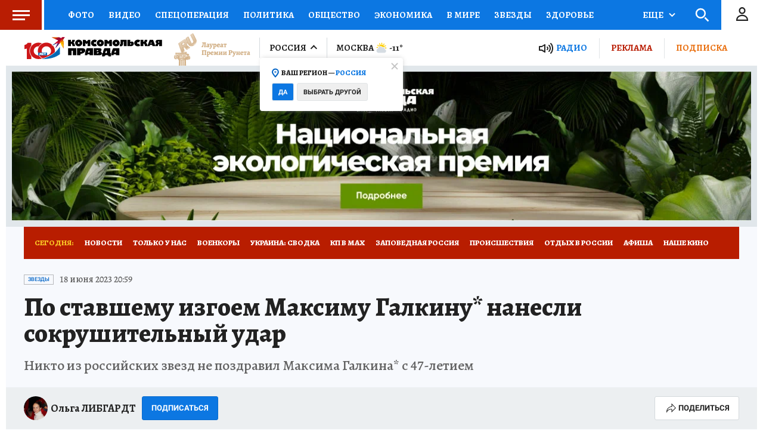

--- FILE ---
content_type: text/html; charset=UTF-8
request_url: https://radiokp.ru/player/694221/kp.ru
body_size: 8007
content:
<!DOCTYPE html><html lang="ru" dir="ltr" prefix="og: https://ogp.me/ns#"><head><meta charset="utf-8" /><script>!function(f,b,e,v,n,t,s){if(f.fbq)return;n=f.fbq=function(){n.callMethod?n.callMethod.apply(n,arguments):n.queue.push(arguments)};if(!f._fbq)f._fbq=n;n.push=n;n.loaded=!0;n.version='2.0';  n.queue=[];t=b.createElement(e);t.async=!0;t.src=v;s=b.getElementsByTagName(e)[0];s.parentNode.insertBefore(t,s)}(window, document,'script','https://connect.facebook.net/en_US/fbevents.js');fbq('init', '306574247015413');fbq('track', 'PageView');</script><meta name="description" content="В современном мире услышать новость – мало. Нужно понять, как она отзовется на нашей жизни, увидеть последствия событий с разных ракурсов. Радио Комсомольская правда говорит – и доказывает." /><link rel="canonical" href="https://radiokp.ru/player/694221/kp.ru" /><meta name="robots" content="index, follow" /><link rel="shortlink" href="https://radiokp.ru/player/694221/kp.ru" /><link rel="image_src" href="https://radiokp.ru/modules/custom/dna_kpradio/modules/kp_favicon/img/site-image-512x512.webp?v=1.1" /><meta name="rights" content="Радио Комсомольская Правда" /><meta property="og:site_name" content="Радио «Комсомольская правда»" /><meta property="og:url" content="https://radiokp.ru/player/694221/kp.ru" /><meta property="og:title" content="ТНТ получил иск за пропаганду ЛГБТ, фильм «Вам и снилось» ждёт новая экранизация, а «Давай поженимся» возвращается" /><meta property="og:description" content="В современном мире услышать новость – мало. Нужно понять, как она отзовется на нашей жизни, увидеть последствия событий с разных ракурсов. Радио Комсомольская правда говорит – и доказывает." /><meta property="og:image" content="https://radiokp.ru/modules/custom/dna_kpradio/modules/kp_favicon/img/site-image-512x512.webp?v=1.1" /><meta property="og:image:type" content="image/webp" /><meta property="og:image:alt" content="Радио «Комсомольская правда»" /><meta property="og:locale" content="ru_RU" /><meta name="dcterms.title" content="ТНТ получил иск за пропаганду ЛГБТ, фильм «Вам и снилось» ждёт новая экранизация, а «Давай поженимся» возвращается" /><meta name="dcterms.creator" content="Радио Комсомольская Правда" /><meta name="dcterms.description" content="В современном мире услышать новость – мало. Нужно понять, как она отзовется на нашей жизни, увидеть последствия событий с разных ракурсов. Радио Комсомольская правда говорит – и доказывает." /><meta name="dcterms.publisher" content="Радио Комсомольская Правда" /><meta name="dcterms.identifier" content="https://radiokp.ru/player/694221/kp.ru" /><meta name="dcterms.language" content="ru" /><meta name="twitter:card" content="summary" /><meta name="twitter:site" content="@radio_kp" /><meta name="twitter:title" content="ТНТ получил иск за пропаганду ЛГБТ, фильм «Вам и снилось» ждёт новая экранизация, а «Давай поженимся» возвращается" /><meta name="twitter:description" content="В современном мире услышать новость – мало. Нужно понять, как она отзовется на нашей жизни, увидеть последствия событий с разных ракурсов. Радио Комсомольская правда говорит – и доказывает." /><meta name="twitter:image:alt" content="Радио «Комсомольская правда»" /><meta name="twitter:image" content="https://radiokp.ru/modules/custom/dna_kpradio/modules/kp_favicon/img/site-image-128x128.webp?v=1.1" /><meta name="twitter:app:country" content="ru" /><meta name="twitter:app:name:iphone" content="Радио «Комсомольская правда»" /><meta name="twitter:app:id:iphone" content="id588720765" /><meta name="twitter:app:name:ipad" content="Радио «Комсомольская правда»" /><meta name="twitter:app:id:ipad" content="id588720765" /><meta name="twitter:app:name:googleplay" content="Радио «Комсомольская правда»" /><meta name="twitter:app:id:googleplay" content="ru.eastbanctech.kptv" /><meta name="wmail-verification" content="4657b20e2ad9ecdb6dfbb66a2b92128d" /><meta name="google-site-verification" content="2aNHzSxtrbstSe2owUONwmKlj6BZA8UZ-yJYGS0YwX8" /><meta name="audience" content="all" /><meta name="thumbnail" content="https://radiokp.ru/modules/custom/dna_kpradio/modules/kp_favicon/img/site-image-512x512.webp?v=1.1" /><meta name="Generator" content="Drupal 10 (https://www.drupal.org)" /><meta name="MobileOptimized" content="width" /><meta name="HandheldFriendly" content="true" /><meta name="viewport" content="width=device-width, initial-scale=1.0" /><meta name="amp-experiments-opt-in" content="amp-next-page" /><meta name="apple-mobile-web-app-title" content="Radiokp.ru" /><meta name="application-name" content="Radiokp.ru" /><meta name="msapplication-TileColor" content="#ffffff" /><meta name="msapplication-TileImage" content="/modules/custom/dna_kpradio/modules/kp_favicon/img/mstile-144x144.png?v=1.1" /><meta name="theme-color" content="#ffffff" /><link rel="preconnect" href="https://www.facebook.com" /><link rel="preconnect" href="https://top-fwz1.mail.ru" /><link rel="preconnect" href="https://cdn.jsdelivr.net" /><link rel="preconnect" href="https://z.moatads.com" /><link rel="preconnect" href="https://www.tns-counter.ru" /><link rel="preconnect" href="https://fonts.gstatic.com" /><link rel="preconnect" href="https://adservice.google.com.ua" /><link rel="icon" href="/core/misc/favicon.ico" type="image/vnd.microsoft.icon" /><link rel="apple-touch-icon" sizes="180x180" href="/modules/custom/dna_kpradio/modules/kp_favicon/img/apple-touch-icon.png?v=1.1" /><link rel="icon" type="image/png" sizes="32x32" href="/modules/custom/dna_kpradio/modules/kp_favicon/img/favicon-32x32.png?v=1.1" /><link rel="icon" type="image/png" sizes="194x194" href="/modules/custom/dna_kpradio/modules/kp_favicon/img/favicon-194x194.png?v=1.1" /><link rel="icon" type="image/png" sizes="192x192" href="/modules/custom/dna_kpradio/modules/kp_favicon/img/favicon-192x192.png?v=1.1" /><link rel="icon" type="image/png" sizes="16x16" href="/modules/custom/dna_kpradio/modules/kp_favicon/img/favicon-16x16.png?v=1.1" /><link rel="manifest" href="/site.webmanifest" /><link rel="mask-icon" href="/modules/custom/dna_kpradio/modules/kp_favicon/img/safari-pinned-tab.svg?v=1.1" color="#0071bb" /><title>ТНТ получил иск за пропаганду ЛГБТ, фильм «Вам и снилось» ждёт новая экранизация, а «Давай поженимся» возвращается | Радио «Комсомольская правда»</title><link rel="stylesheet" media="all" href="/sites/default/files/css/css_YDDSApHYxcXsRd1akIUnp7eghRWu8PtHL9cwXclqNGk.css?delta=0&amp;language=ru&amp;theme=kp_embed&amp;include=eJxFyjEKwCAMAMAPmfokiSSomGqIzeDvC3boelzXxHdmikVmRoH1bGmjwMHQNRlSm1EFN9un5zB0BfOgaFgMta5I5opy_XL5UM_SVmV6AS_KKEI" /><link rel="stylesheet" media="all" href="/sites/default/files/css/css_2GhNLIOPGGG1qcZG7VqR3wXBP_xZK9EiuHfd7auBchE.css?delta=1&amp;language=ru&amp;theme=kp_embed&amp;include=eJxFyjEKwCAMAMAPmfokiSSomGqIzeDvC3boelzXxHdmikVmRoH1bGmjwMHQNRlSm1EFN9un5zB0BfOgaFgMta5I5opy_XL5UM_SVmV6AS_KKEI" /></head><body class="disabled-head-banner"><div class="dialog-off-canvas-main-canvas" data-off-canvas-main-canvas><div><div id="block-mainpagecontent-4"><article><div><div><div class="paragraph paragraph--type--podcast paragraph--view-mode--player-embed-kp-ru"><div><div><script type="text/javascript">(function(m,e,t,r,i,k,a){m[i]=m[i]||function(){(m[i].a=m[i].a||[]).push(arguments)}; m[i].l=1*new Date();k=e.createElement(t),a=e.getElementsByTagName(t)[0],k.async=1,k.src=r,a.parentNode.insertBefore(k,a)}) (window, document, "script", "https://cdn.jsdelivr.net/npm/yandex-metrica-watch/tag.js", "ym"); ym(54907519, "init", { clickmap:true, trackLinks:true, accurateTrackBounce:true }); </script><noscript><div><img src="https://mc.yandex.ru/watch/54907519" style="position:absolute; left:-9999px;" alt="" /></div></noscript></div><div id="rkp-coqtvbhdydtq" class="rkp-player"></div><noscript><audio class="rkp-audio" controls="controls"><source src="https://api.mave.digital/storage/podcasts/256e0f51-b0d4-4b28-9807-9d681292d3ba/episodes/832edc66-ff7a-4abb-a114-9e0402e5c36a.mp3?utm_source=radiokp.ru-feed-kp.ru&amp;utm_medium=feeds&amp;utm_campaign=podcast-kp.ru"/></audio></noscript></div></div></div></div></article></div></div></div><script type="application/json" data-drupal-selector="drupal-settings-json">{"path":{"baseUrl":"\/","pathPrefix":"","currentPath":"player\/694221\/kp.ru","currentPathIsAdmin":false,"isFront":false,"currentLanguage":"ru","currentQuery":{"_wrapper_format":"html"}},"pluralDelimiter":"\u0003","suppressDeprecationErrors":true,"vue_tag_id_prefix":"vuetag","vue_tag_css_class_name":"vue-tag","ExcludeAdvNids":{"1571085":"590007","1571087":"595782","1571089":"601014","1416810":"606267","1416813":"606270","1419177":"606807","1421028":"607836","1423727":"608232","1424983":"609581","1424985":"609583","1439377":"614981","1473225":"627367","1494539":"635449","1494541":"635451","1495079":"635453","1494545":"635455","1495081":"635457","1495083":"635459","1495085":"635461","1495087":"635657","1513259":"642513","1513851":"642847","1513853":"642849","1513855":"642851","1530293":"649685","1530307":"649699","1530405":"649729","1530573":"649791","1530589":"649797","1530591":"649799","1530593":"649801","1530607":"649811","1530665":"649831","1530663":"649833","1530709":"649839","1530713":"649843","1530755":"649853","1530965":"649945","1540109":"653413","1540591":"654015","1540173":"654017","1540589":"654213","1541093":"654469","1542197":"654481","1541711":"654653","1550329":"658255","1556243":"660751","1562107":"663363","1562759":"663709","1562605":"663711","1562607":"663713","1562609":"663715","1562613":"663717","1562619":"663719","1562621":"663721","1562623":"663723","1562625":"663725","1562627":"663727","1565827":"664895","1565831":"665067","1565869":"665091","1572081":"667753","1583181":"672123","1583185":"672125","1586841":"673409","1607511":"681469","1665753":"682963","1616105":"684851","1635465":"692593","1678845":"709905","1702619":"720569","1726372":"730772","1726374":"730773","1729587":"732310","1729671":"732358","1729672":"732359","1729673":"732360","1729694":"732367","1729708":"732374","1729822":"732375","1729721":"732382","1729723":"732383","1729819":"732421","1729863":"732437","1730146":"732576","1730171":"732586","1730188":"732588","1730207":"732605","1730208":"732606","1730364":"732685","1730384":"732694","1730385":"732695","1730388":"732697","1730520":"732705","1730575":"732787","1730754":"732869","1730835":"732911","1730971":"732971","1731118":"733012","1731140":"733024","1731142":"733026","1731244":"733085","1731262":"733098","1731315":"733128","1731317":"733130","1731319":"733131","1731320":"733132","1731321":"733133","1731324":"733135","1731341":"733144","1731494":"733150","1731503":"733225","1731535":"733243","1731687":"733320","1731781":"733361","1731883":"733415","1731885":"733416","1731934":"733443","1732685":"733822","1732739":"733835","1732773":"733849","1732776":"733852","1732777":"733853","1732780":"733855","1732782":"733857","1732787":"733861","1732866":"733904","1732964":"733942","1732995":"733958","1733408":"734163","1733598":"734250","1734151":"734474","1734172":"734488","1734214":"734497","1734238":"734507","1734392":"734523","1734438":"734608","1734593":"734679","1734603":"734688","1734625":"734701","1734775":"734788","1734890":"734843","1734891":"734844","1734953":"734864","1735115":"734943","1735225":"734991","1735405":"735086","1735819":"735280","1735827":"735285","1735865":"735306","1735866":"735307","1735876":"735313","1735877":"735314","1735878":"735315","1735884":"735319","1736056":"735398","1736106":"735426","1736114":"735431","1736387":"735536","1736625":"735643","1736795":"735725","1736843":"735743","1736860":"735751","1736967":"735802","1737022":"735822","1737023":"735823","1737081":"735854","1737077":"735856","1737088":"735861","1737101":"735867","1737102":"735868","1737206":"735924","1737261":"735947","1737309":"735968","1737783":"736175","1737789":"736179","1738202":"736385","1738193":"736386","1738200":"736390","1738201":"736391","1738277":"736434","1738336":"736452","1738364":"736469","1738385":"736476","1738391":"736480","1738411":"736493","1738651":"736611","1738697":"736620","1738706":"736626","1738708":"736628","1740560":"736629","1738822":"736697","1738856":"736712","1738882":"736732","1738884":"736734","1739205":"736878","1739219":"736887","1739364":"736959","1739409":"736986","1739632":"737078","1739682":"737105","1739722":"737129","1739885":"737204","1739912":"737222","1739919":"737227","1740090":"737300","1740138":"737305","1740099":"737307","1743111":"737327","1740154":"737332","1740155":"737333","1740317":"737416","1740320":"737417","1740326":"737422","1740328":"737424","1740341":"737431","1740531":"737514","1740571":"737531","1740804":"737615","1740869":"737645","1740918":"737668","1741061":"737742","1741074":"737747","1741085":"737755","1741087":"737757","1741262":"737845","1741284":"737857","1741331":"737874","1741503":"737944","1741536":"737962","1741546":"737969","1741704":"737970","1741548":"737971","1741549":"737972","1741703":"738039","1741711":"738044","1741718":"738050","1741743":"738065","1741749":"738069","1742007":"738183","1742043":"738202","1742046":"738204","1742176":"738270","1742221":"738280","1742243":"738286","1742244":"738287","1742246":"738289","1742253":"738292","1742303":"738327","1742433":"738381","1742636":"738470","1743120":"738684","1743122":"738686","1743304":"738770","1743699":"738971","1744141":"739169","1744154":"739178","1744165":"739185","1744282":"739257","1744292":"739263","1744446":"739347","1744471":"739363","1744473":"739365","1744583":"739431","1744628":"739451","1744636":"739456","1744637":"739457","1744638":"739458","1744712":"739499","1744753":"739526","1744775":"739540","1744803":"739556","1744805":"739558","1744977":"739629","1745021":"739654","1745060":"739683","1745171":"739746","1745192":"739756","1745204":"739764","1745333":"739838","1745363":"739851","1745365":"739853","1745450":"739899","1745538":"739952","1745923":"740146","1746034":"740176","1746315":"740300","1746537":"740339","1746533":"740408","1746538":"740409","1746619":"740457","1746921":"740608","1747172":"740695","1747578":"740885","1747581":"740887","1747714":"740970","1748305":"741225","1748633":"741370","1748650":"741378","1748899":"741498","1749103":"741590","1749106":"741591","1749136":"741604","1749162":"741615","1749163":"741616","1749164":"741617","1749396":"741707","1749526":"741777","1749527":"741778","1749724":"741779","1749750":"741880","1749758":"741884","1750271":"742107","1750437":"742186","1750593":"742272","1750618":"742283","1751019":"742395","1750840":"742399","1750845":"742401","1751821":"742848","1752817":"743306","1752816":"743307","1752912":"743344","1753374":"743567","1753395":"743578","1753402":"743581","1753561":"743661","1753575":"743668","1753743":"743752","1753792":"743767","1753799":"743772","1753800":"743773","1753802":"743774","1753939":"743844","1754495":"744082","1754498":"744083","1754525":"744093","1754531":"744095","1754538":"744099","1754540":"744100","1754876":"744272","1755111":"744278","1754893":"744279","1754894":"744280","1754897":"744282","1755131":"744386","1755132":"744388","1755538":"744576","1755866":"744728","1756046":"744824","1756253":"744923","1756256":"744925","1756745":"745138","1757033":"745288","1757152":"745334","1757156":"745338","1757259":"745385","1757351":"745440","1757356":"745444","1757873":"745662","1758459":"745947","1758630":"746047","1759148":"746258","1759157":"746265","1759537":"746447","1759801":"746591","1760160":"746773","1760496":"746963","1760521":"746979","1761627":"747469","1761628":"747470","1762315":"747793","1762502":"747874","1762503":"747875","1763359":"748265","1763533":"748353","1763707":"748440","1763713":"748443","1764256":"748684","1764431":"748766","1764650":"748864","1764859":"748970","1765576":"749286","1765986":"749465","1765990":"749468","1766693":"749770","1767047":"749916","1767627":"750162","1768043":"750352","1768407":"750512","1769129":"750824","1769500":"750988","1770532":"751378","1770975":"751570","1770989":"751581","1771458":"751812","1771463":"751816","1771939":"752036","1772093":"752121","1772328":"752194","1772478":"752274","1772481":"752277","1773338":"752677","1773509":"752755","1773511":"752757","1773998":"752985","1774732":"753219","1776077":"753951","1776376":"754107","1776387":"754113","1777229":"754507","1777448":"754618","1777462":"754622","1777970":"754838","1777976":"754842","1778308":"755018","1778310":"755020","1778481":"755117","1778944":"755326","1778945":"755327","1779302":"755505","1779458":"755579","1779464":"755581","1779972":"755809","1780293":"755986","1780437":"756070","1780633":"756173","1780999":"756299","1781196":"756407","1781203":"756412","1781519":"756573","1782707":"757061","1782879":"757154","1783025":"757206","1783568":"757468","1783732":"757548","1783962":"757656","1784425":"757861","1784430":"757865","1784785":"758043","1784789":"758045","1785500":"758376","1785503":"758378","1785905":"758566","1786088":"758661","1786438":"758810","1786829":"758998","1787234":"759161","1788103":"759554","1788430":"759712","1788609":"759800","1789039":"759997","1789573":"760257","1790629":"760739","1790630":"760740","1791373":"761065","1791556":"761181","1791766":"761275","1792231":"761481","1792612":"761671","1793132":"761869","1793289":"761942","1793666":"762110","1793671":"762112","1794149":"762346","1794710":"762607","1795749":"763123","1796413":"763447","1796745":"763614","1796758":"763622","1797324":"763892","1797460":"763969","1797653":"764062","1798985":"764722","1798986":"764724","1799525":"764997","1799535":"764998"},"LiveInternetID":";kp\/radiokpru","GoogleAnalyticsMainID":"UA-172431152-36","YandexMetricaID":"54907519","kpRadioPlayer":{"rkp-coqtvbhdydtq":{"showInfo":"1","node":{"nid":"694221","url":"\/podcast\/glyadya-v-televizor\/694221","title":"\u0422\u041d\u0422 \u043f\u043e\u043b\u0443\u0447\u0438\u043b \u0438\u0441\u043a \u0437\u0430 \u043f\u0440\u043e\u043f\u0430\u0433\u0430\u043d\u0434\u0443 \u041b\u0413\u0411\u0422, \u0444\u0438\u043b\u044c\u043c \u00ab\u0412\u0430\u043c \u0438 \u0441\u043d\u0438\u043b\u043e\u0441\u044c\u00bb \u0436\u0434\u0451\u0442 \u043d\u043e\u0432\u0430\u044f \u044d\u043a\u0440\u0430\u043d\u0438\u0437\u0430\u0446\u0438\u044f, \u0430 \u00ab\u0414\u0430\u0432\u0430\u0439 \u043f\u043e\u0436\u0435\u043d\u0438\u043c\u0441\u044f\u00bb \u0432\u043e\u0437\u0432\u0440\u0430\u0449\u0430\u0435\u0442\u0441\u044f","created":"23:03 | 16 \u0438\u044e\u043d\u044f 2023"},"actor":[{"url":"\/people\/egor-arefev","title":"\u0415\u0433\u043e\u0440 \u0410\u0440\u0435\u0444\u044c\u0435\u0432"}],"podcast":[{"title":"\u0413\u043b\u044f\u0434\u044f \u0432 \u0442\u0435\u043b\u0435\u0432\u0438\u0437\u043e\u0440","url":"\/podcast\/glyadya-v-televizor","subscribe":"https:\/\/podcast.ru\/1440401070"}],"lid":[],"audio":{"src":"https:\/\/api.mave.digital\/storage\/podcasts\/256e0f51-b0d4-4b28-9807-9d681292d3ba\/episodes\/832edc66-ff7a-4abb-a114-9e0402e5c36a.mp3?utm_source=radiokp.ru-feed-kp.ru\u0026utm_medium=feeds\u0026utm_campaign=podcast-kp.ru"},"feedback":"https:\/\/radiokp.ru\/contact\/zadat_vopros_veduschim_ili_gosty"}},"stat_enable":false,"stat_url":"https:\/\/nodestat.radiokp.ru","stat_site":"rkp","show_nids":[],"user":{"uid":0,"permissionsHash":"4d80fcab277e71b79a7f6090377592ddd7924b841d1141e39951fa424b8a2c80"}}</script><script src="/sites/default/files/js/js_zi7g0_EsMetgVW8zKIZxuZF78O-wngHQEXZQKmddaTE.js?scope=footer&amp;delta=0&amp;language=ru&amp;theme=kp_embed&amp;include=eJxLyUuMz8tPSS0uSSzRhzF0sgviixJTMvP1C3ISK1OLdFNzk1JTdItLKnNSdbMLdItKAV8IFVs"></script></body></html>

--- FILE ---
content_type: text/html
request_url: https://tns-counter.ru/nc01a**R%3Eundefined*kp_ru/ru/UTF-8/tmsec=kp_ru/830636586***
body_size: -71
content:
681D7029697CA665X1769776741:681D7029697CA665X1769776741

--- FILE ---
content_type: text/html; charset=UTF-8
request_url: https://tech.punchmedia.ru/sync/?pn=_pm_&pu=wgbtlo49qsw8zekvls7zht1euc0z6svowox&pt=30
body_size: 427
content:
{"pmg":{"pu":"mAOF9bicPHpo"},"_pm_":{"pu":"wgbtlo49qsw8zekvls7zht1euc0z6svowox"}}